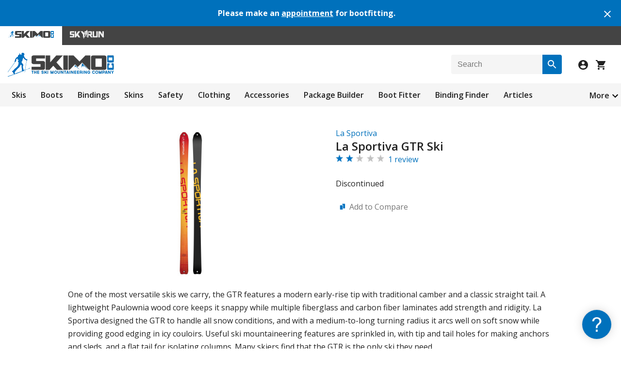

--- FILE ---
content_type: text/html; charset=utf-8
request_url: https://skimo.co/la-sportiva-gtr-skis
body_size: 11601
content:
<!DOCTYPE html>
<html lang="en">
<head>
  <title>La Sportiva GTR Ski</title>
  <meta name="description" content="One of the most versatile skis we carry, the GTR features a modern early-rise tip with traditional camber and a classic straight tail. A lightweight Paulownia wood core keeps it snappy while multiple fiberglass and carbon fiber laminates add strength and ..." />    <link href="https://www.skimo.co/image/data/icon.png" rel="icon" />  <link href="https://skimo.co/la-sportiva-gtr-skis" rel="canonical" />  <link rel="stylesheet" type="text/css" href="https://www.skimo.co/catalog/view/theme/skimo/stylesheet/min.css?v=5031" />

  <link rel="stylesheet" type="text/css" href="https://www.skimo.co/catalog/view/javascript/slick/slick.css" media="screen" /><link rel="stylesheet" type="text/css" href="https://www.skimo.co/catalog/view/javascript/jquery/fancybox/jquery.fancybox.min.css" media="screen" /><link rel="stylesheet" type="text/css" href="https://www.skimo.co/catalog/view/javascript/jquery/cloudzoom/cloud-zoom.css?v=3" media="screen" />      <meta name="viewport" content="width=device-width, initial-scale=1.0" />
    <link id="responsive" rel="stylesheet" type="text/css" href="https://www.skimo.co/catalog/view/theme/skimo/stylesheet/responsive.min.css?v=5031" />
    <script type="text/javascript" src="https://www.skimo.co/catalog/view/javascript/jquery/jquery-1.12.4.min.js"></script>
  <script type="text/javascript" src="https://www.skimo.co/catalog/view/javascript/common.min.js?v=5031"></script>
    <script type="text/javascript" src="https://www.skimo.co/catalog/view/javascript/slick/slick.min.js"></script><script type="text/javascript" src="https://www.skimo.co/catalog/view/javascript/jquery/cloudzoom/cloud-zoom.1.0.2.min.js?v=3"></script><script type="text/javascript" src="https://www.skimo.co/catalog/view/javascript/jquery/minitip/jquery.miniTip.min.js?v=1"></script><script type="text/javascript" src="https://www.skimo.co/catalog/view/javascript/jquery/fancybox/jquery.fancybox.min.js"></script>	    <script async src="https://www.googletagmanager.com/gtag/js?id=G-02ELW0XJ3V"></script>
<script>
  window.dataLayer = window.dataLayer || [];
  function gtag(){dataLayer.push(arguments);}
  gtag('js', new Date());
  gtag('config', 'G-02ELW0XJ3V', {'allow_enhanced_conversions':true});
</script>    <link href="https://fonts.googleapis.com/css?family=Open+Sans:300,400,600,700&display=swap" rel="stylesheet" type="text/css">
</head>
<body>

  <div class="alertBar">
    <div class="alertBar-text">
      <h4>Please make an <a href='https://skimo.youcanbook.me/'>appointment</a> for bootfitting.</h4>
    </div>
    <div class="alertBar-close">
      <a onclick="closeAlert('1202');"><img src="https://www.skimo.co/catalog/view/theme/skimo/image/close-white.svg"></a>
    </div>
  </div>
  
<div class="storeNavigation">
      <div class="storeSelection activeStore">
      <img src="https://www.skimo.co/catalog/view/theme/skimo/image/skimoStore.svg" alt="Skimo Co"/>
    </div>
        <a href="https://skyrun.skimo.co/">
      <div class="storeSelection">
        <img src="https://www.skimo.co/catalog/view/theme/skimo/image/skyrunStore.svg" alt="SkyRun"/>
      </div>
    </a>
  </div>

<div id="container" class="skimo">
  <div id="header">
    <div id="headerLogoAndIcons">
      <div id="logo">
        <a href="/">
          <img src="https://www.skimo.co/image/data/logo.png" title="Skimo Co" alt="Skimo Co" class="logoInNavigation"/>
        </a>
      </div>
      <div id="searchBoxAndIcons">
        <div id="search-box" class="search-box">
          <div id="btn-search" class="button-search" title="Search"></div>
          <input id="search" type="text" placeholder="Search" />
        </div>
        <div id="iconsForHeader">
          <img id="searchIcon" src="https://www.skimo.co/catalog/view/theme/skimo/image/search-icon.svg" class="searchIcon">
                      <a id="login" href="/account/login">
              <img src="https://www.skimo.co/catalog/view/theme/skimo/image/account-icon.svg">
            </a>
                    <a id="checkout" href="/checkout/simple">
            <div class="header-shoppingCartImage">
              <img src="https://www.skimo.co/catalog/view/theme/skimo/image/shopping-cart.svg">
                          </div>
          </a>
        </div>
      </div>
    </div>

    <div id="searchBoxPopUp">
      <div class="search-box search-box-pop-up">
       <div class="button-search" title="Search"></div>
       <input type="text" placeholder="Search" />
      </div>
    </div>

    <div class="priorityNavigation">
      <div class="moreButton">
        <a>More</a>
        <img width="24" height="24" src="https://www.skimo.co/catalog/view/theme/skimo/image/arrow-down.svg" class='dropdownImage'>
      </div>
      <ul class="visible-links">
                  <li><a href="/skis">Skis</a>
            <div>
                          <ul>
                                                              <li><a href="/race-skis">Race</a></li>
                                                                <li><a href="/mountaineering-skis">Mountaineering</a></li>
                                                                <li><a href="/backcountry-skis">Touring</a></li>
                                                                <li><a href="/powder-skis">Powder</a></li>
                                            </ul>
                        </div>
          </li>
                  <li><a href="/boots">Boots</a>
            <div>
                          <ul>
                                                              <li><a href="/race-boots">Race</a></li>
                                                                <li><a href="/alpine-touring-boots">Touring</a></li>
                                                                <li><a href="/freeride-boots">Freeride</a></li>
                                                                <li><a href="/boot-parts">Parts &amp; Accessories</a></li>
                                            </ul>
                        </div>
          </li>
                  <li><a href="/bindings">Bindings</a>
            <div>
                          <ul>
                                                              <li><a href="/race-bindings">Race</a></li>
                                                                <li><a href="/ski-mountaineering-bindings">Lean</a></li>
                                                                <li><a href="/alpine-touring-bindings">Full-featured</a></li>
                                                                <li><a href="/binding-parts">Parts &amp; Accessories</a></li>
                                            </ul>
                        </div>
          </li>
                  <li><a href="/skins">Skins</a>
            <div>
                          <ul>
                                                              <li><a href="/race-skins">Race</a></li>
                                                                <li><a href="/precut-skins">Precut</a></li>
                                                                <li><a href="/climbing-skins">Trim to Fit</a></li>
                                                                <li><a href="/skin-rolls">Off the Roll</a></li>
                                                                <li><a href="/skin-parts">Parts &amp; Accessories</a></li>
                                            </ul>
                        </div>
          </li>
                  <li><a href="/safety">Safety</a>
            <div>
                          <ul>
                                                              <li><a href="/helmets">Helmets</a></li>
                                                                <li><a href="/avalanche-safety">Avalanche Safety</a></li>
                                                                <li><a href="/mountaineering">Mountaineering</a></li>
                                            </ul>
                        </div>
          </li>
                  <li><a href="/clothing">Clothing</a>
            <div>
                          <ul>
                                                              <li><a href="/jackets">Men's Tops</a></li>
                                                                <li><a href="/womens-jackets">Women's Tops</a></li>
                                                                <li><a href="/pants">Men's Bottoms</a></li>
                                                                <li><a href="/womens-pants">Women's Bottoms</a></li>
                                                                <li><a href="/race-suits">Men's Suits</a></li>
                                                                <li><a href="/womens-suits">Women's Suits</a></li>
                                                                <li><a href="/life">Lifestyle</a></li>
                                            </ul>
                        </div>
          </li>
                  <li><a href="/accessories">Accessories</a>
            <div>
                          <ul>
                                                              <li><a href="/poles">Poles</a></li>
                                                                <li><a href="/backpacks">Packs</a></li>
                                                                <li><a href="/goggles">Vision</a></li>
                                                                <li><a href="/gloves">Hands</a></li>
                                                                <li><a href="/hats">Head</a></li>
                                                                <li><a href="/socks">Feet</a></li>
                                                                <li><a href="/watches">Watches</a></li>
                                                                <li><a href="/nutrition">Fuel &amp; Hydration</a></li>
                                                                <li><a href="/tuning">Tuning</a></li>
                                                                <li><a href="/books">Library</a></li>
                                                                <li><a href="/etc">Etc</a></li>
                                            </ul>
                        </div>
          </li>
              </ul>
      <ul class="hidden-links hidden">
              <li><a href='/packages'>Package Builder</a></li>
              <li><a href='/boot-fitter'>Boot Fitter</a></li>
              <li><a href='/binding-finder'>Binding Finder</a></li>
              <li><a href='/article/index'>Articles</a></li>
              <li><a href='/objectives'>Ski Objectives</a></li>
              <li><a href='/product/compare'>Comparisons</a></li>
              <li><a href='/product/specials'>Sale Items</a></li>
              <li><a href='/used-gear'>Used</a></li>
            </ul>
    </div>
  </div>
<div id="content">
  <div class="product-info">
          <div class="left">
                  <div class="image">
            	            <a href="https://www.skimo.co/image/data/la-sportiva/gtr-ski.jpg" title="La Sportiva GTR Ski" class='cloud-zoom' id='zoom1' rel="position:'product-right', showTitle:false, adjustX:-10">
	              <img src="https://www.skimo.co/image/cache/data/la-sportiva/gtr-ski-400.jpg" title="La Sportiva GTR Ski" alt="La Sportiva GTR Ski" id="image" />
	            </a>
                      </div>
                      </div>
        <div id="product-right" class="right">
      <div class="description">
                 <a href="/la-sportiva">La Sportiva</a>
              </div>
	    <div class="prod-title">
        <h1>La Sportiva GTR Ski</h1>
      </div>
      <div id="reviewsOnProducts" class="marginBottom8px">
        <img src="https://www.skimo.co/catalog/view/theme/skimo/image/stars-2.png" alt="1 review" class="reviewStars"/>&nbsp;
        <a onclick="$('body, html').animate({scrollTop:$('#tab-review').offset().top},300);" >1 review</a>
      </div>

    			      <div>
            <br><p>Discontinued</p><br>
          </div>
 	     
       	      <div class="cart" style='margin-top:3px;'>
                    		        <div class="add-to">
	          	            <a class="compare1" onclick="toggleCompare('87','https://www.skimo.co/image/cache/data/la-sportiva/gtr-ski-400.jpg');">Add to Compare</a>
	          </div>
          	      </div>
	    </div>
	  </div>

  <div class="tab-content marginBottom24px">
    <p>One of the most versatile skis we carry, the GTR features a modern early-rise tip with traditional camber and a classic straight tail. A lightweight Paulownia wood core keeps it snappy while multiple fiberglass and carbon fiber laminates add strength and ridigity. La Sportiva designed the GTR to handle all snow conditions, and with a medium-to-long turning radius it arcs well on soft snow while providing good edging in icy couloirs. Useful ski mountaineering features are sprinkled in, with tip and tail holes for making anchors and sleds, and a flat tail for isolating columns. Many skiers find that the GTR is the only ski they need.</p>

<ul>
	<li>Vertical laminated and environmentally certified (FSC/PEFC) Karuba Paulownia wood core is the new standard in lightweight rebound.</li>
	<li>Tri-directional fiberglass and bi-directional carbon / fiberglass laminates keep it stiff without the weight.</li>
	<li>Gently rockered tip makes it easier to keep the skis above any junk and keep them from burrowing in pow.</li>
	<li>Reinforcement plates under the bindings and rubber on the tip and tail add some durability for everyday abuse.</li>
	<li>Tip and tail holes accept K2 Z-Clip style <a href="la-sportiva-higlide-skins">skins</a> and can be used in a pinch for an anchor or sled.</li>
	<li>Finished with 1.8mm sharpened steel edges and P-Tex 2000 bases that glide smoothly.</li>
</ul>  </div>

      <div id="tab-attribute" class="tab-content marginBottom40px">
      <table class="attribute">
              <thead>
          <tr>
            <td colspan="2">
            	Specifications            </td>
          </tr>
        </thead>
        <tbody>
                  <tr>
            <td>
            	Length(s) cm                          </td>
            <td>158, 168, 178</td>
          </tr>
                    <tr>
            <td>
            	Weight              <br /><nobr style='font-weight:normal'>convert to <a href='javascript:;' onclick="jQuery.cookie('unit','oz',9999); jQuery.cookie('jch',1); window.location.reload();">ounces</a></nobr>            </td>
            <td>1090g [158]<br/>1200g [168]<br/>1270g [178]</td>
          </tr>
                    <tr>
            <td>
            	Weight (pair)                          </td>
            <td>2180g [158]<br/>2400g [168]<br/>2540g [178]</td>
          </tr>
                    <tr>
            <td>
            	 <nobr>Sidecut <a class='tooltip' title="These are the millimeter width measurements at the widest point near the tip, narrowest point underfoot (AKA waist width), and the widest point near the tail. Displayed as tip width-waist width-tail width.">&nbsp;</a></nobr>                          </td>
            <td>114-82-104</td>
          </tr>
                    <tr>
            <td>
            	Turn <nobr>Radius <a class='tooltip' title="Turn radius dictates the size of the turn the ski naturally wants to form if the edge bites into the slope throughout the duration of turn.">&nbsp;</a></nobr>                          </td>
            <td>20m [158]<br/>22m [168]<br/>25m [178]</td>
          </tr>
                    <tr>
            <td>
            	Skin <nobr>Fix <a class='tooltip' title="This is how the manufacturer intends climbing skins to be attached to the tip and/or tail of the ski. Some use a proprietary attachment style, others are more general purpose.">&nbsp;</a></nobr>                          </td>
            <td>Z-Clip tip and tail holes, flat notched tail</td>
          </tr>
                    <tr>
            <td>
            	Specs Verified                          </td>
            <td>158 &amp; 178 only</td>
          </tr>
                          </tbody>
              <thead>
          <tr>
            <td colspan="2">
            	Design            </td>
          </tr>
        </thead>
        <tbody>
                  <tr>
            <td>
            	 <nobr>Profile <a class='tooltip' title="Profile is how the ski looks from the side, and describes the rockered(convex base) and cambered(concave base) portions of the ski. Generally, rocker is useful in soft snow and camber is useful in firm snow, but most touring skis use a combination of both.">&nbsp;</a></nobr>                          </td>
            <td>10% rocker, 90% camber, flat tail</td>
          </tr>
                    <tr>
            <td>
            	 <nobr>Shape <a class='tooltip' title="This is how the ski looks from above, and provides noteworthy details to consider alongside dimensions and turn radius.">&nbsp;</a></nobr>                          </td>
            <td>Medium-to-long radius, squarish tail</td>
          </tr>
                    <tr>
            <td>
            	 <nobr>Construction <a class='tooltip' title="Sidewall (aka Sandwich) and Cap are the two main construction styles of the side of the ski. Sidewall sandwiches dedicate material between the flat top sheet and metal edge, and can provide better power transfer and durability. Cap construction forgoes this additional material to shave weight. Noteworthy construction materials and technology are also noted here.">&nbsp;</a></nobr>                          </td>
            <td>LW-Powercap with multiple laminates</td>
          </tr>
                    <tr>
            <td>
            	 <nobr>Core <a class='tooltip' title="These are the primary materials used inside the ski.">&nbsp;</a></nobr>                          </td>
            <td>Karuba Paulownia wood</td>
          </tr>
                          </tbody>
              <thead>
          <tr>
            <td colspan="2">
            	Skimo Co Says            </td>
          </tr>
        </thead>
        <tbody>
                  <tr>
            <td>
            	Usage                          </td>
            <td>Everyday touring</td>
          </tr>
                    <tr>
            <td>
            	Notes                          </td>
            <td>Good mouintaineering features and great handling</td>
          </tr>
                    <tr>
            <td>
            	Bottom Line                          </td>
            <td>Very versatile and easy to ski</td>
          </tr>
                                <tr>
              <td colspan="2" style="text-align:center;font-weight:normal;font-style:italic;">
                            	Compare to other <a href='/compare-mountaineering-skis'>Low-fat Skis</a>
                            </td>
            </tr>
                </tbody>
            </table>
    </div>
  
  
    
  <div id="tab-review" class="tab-content">
    <h2 class="marginBottom4px bold">Questions &amp; Reviews</h2>
    <input type="hidden" id="type" name="type" value="" />
    <div id="review"><div class="review-list borderRadius4px" id="r137">
  <div class="header">
	  <div class="date">11/15/2013</div>
	  <div class="rating">
	    	      <img src="https://www.skimo.co/catalog/view/theme/skimo/image/stars-2.png" title="used product a few times" class="reviewStars" />
	    	    <b>
	    	      <a href='/profile/view?skier=1105'>T Beck</a>
      	    </b>
              <span class="familiarity">(used product a few times)</span>
      	  </div>
	  <span class='clear'>&nbsp;</span>
  </div>
  <div class="body">
	  	  <div class="text">I purchased these skis last season as recreational racer and long distance driver.  I was pleasantly surprised when they came in 20 grams or so lighter than posted on the Sportiva site.  I had been using a Black Diamond Stigma 167 (similar specs but slightly heavier) and was hoping to get a nice rockered tip but more stiffness and performance.  I was very underwhelmed by these skis in my 5-6 outings!  I loved the specs but hated skiing them.  They felt too soft and generally unresponsive.  I also don’t care for the attachment system.<br /><br /> Very possible that they just don’t suit me and will suit others but I prefer the Stigma over this ski and don’t really care for the Stigma either.  I have skied the Dynafit Broad Peaks in a 167 for 10 outings so far and I have been very impressed.  <br /><br />The new Nanga Parbat might be the ski to own in this class....<br /><br />Summary- Nice lightweight ski that looks good on paper.  Look elsewhere if you want an 80 waist do it all ski.  <br /></div>
	  		  <div class="review-list no-border-left-right paddingLeft16px">
        <div class="commentHeader">
          <div class="date">11/22/2013</div>
          <div class="rating">
                           Reply from
                        <b>
                                  <a href='/profile/view?skier=1133'>Brian h</a>
                            </b>
          </div>
          <span class='clear'>&nbsp;</span>
        </div>
        <div class="body">
                    <div class="text">I would disagree with this assessment. Sorry Tyler. I really like these skis and have replaced my Broad Peaks (great ski) with them due their greater width. I think the problem with them is the mount point is off. I moved mine 4 cm (yes, 4) in front and the characteristics changed for the better. Still psyched about them. I also drilled out the tip to use standard skimo race bungees. Perfect.<br /><br />Head to the bottom of this post to read my impressions in detail.  http://getstrongergolonger.squarespace.com/journal/2013/7/24/final-turns-and-sportiva-gtr-review.html</div>
        </div>
		  </div>
	  	  <div class="reply">
	    <i>Comment on this review:</i><br/>
	    <textarea onfocus='expand(this);' onclick='return login_verify();' rows='1' style='height:auto;'></textarea><br />
      	    <div class="buttons reviewField" style="display:none;">
        <button onclick='reply(137,this);'>Post Comment</button>
	    </div>
	  </div>
  </div>
</div>
</div>
    <div id="review-title">
      <button class='selector' onclick="change_type('question'); return scroll_to('#review-title');">
        Ask a question
      </button>
      <button class='selector' onclick="change_type('review'); return scroll_to('#review-title');">
        Write a review
      </button>
      <button class='selector min640' onclick="change_type('comment'); return scroll_to('#review-title');">
        Post a comment
      </button>
    </div>
          <p>Earn store credit by writing reviews. <a href='/ski-reviews'>Learn more</a>.</p>
    
    	    <div class="reviewField marginTop8px">
	      <label class="product-label">Your name:
	        <span style='margin-left:10px;'>
	          <i>(or <a class='login' href="/account/login" onclick="login_open();return false;">Login</a>)</i>
	        </span>
        </label>
	      <input id="name" type="text" name="name" value="" />
	    </div>
	    <div class="reviewField">
        <label class="product-label">Your e-mail:</label>
	      <input id="email" type="text" name="email" value="" />
	    </div>
        <div class="reviewField review-field">
	    <label class="product-label marginTop8px">Overall rating:</label>
        <div id="selectNumberOfStars" class="formField">
                      <label class="containerRadio">
              <input type="radio" name="rating" value="1">
              1 stars
              <span class="checkmarkRadio"></span>
            </label>
                      <label class="containerRadio">
              <input type="radio" name="rating" value="2">
              2 stars
              <span class="checkmarkRadio"></span>
            </label>
                      <label class="containerRadio">
              <input type="radio" name="rating" value="3">
              3 stars
              <span class="checkmarkRadio"></span>
            </label>
                      <label class="containerRadio">
              <input type="radio" name="rating" value="4">
              4 stars
              <span class="checkmarkRadio"></span>
            </label>
                      <label class="containerRadio">
              <input type="radio" name="rating" value="5">
              5 stars
              <span class="checkmarkRadio"></span>
            </label>
                  </div>
    </div>

    <div class="reviewField review-field">
      <label class="product-label">Familiarity:</label>
      <div class="styledSelect">
        <select name="familiarity">
          <option value="">-- Select --</option>
          <option value="1">Haven't used</option>
          <option value="2">Used a few times</option>
          <option value="3">Used regularly</option>
          <option value="4">Downright abused</option>
        </select>
      </div>
    </div>

    <div class="reviewField">
      <label id='prompt' class="product-label marginTop8px">Your review:</label>
      <textarea id="text" name="text" cols="40" rows="8" style="width: 98%;"></textarea>
    </div>

          <div class="reviewField">
        <label class="product-label">What is 18 + 0?</label>
        <input id="captcha" type="text" name="captcha" value="" />
      </div>
      <div class="reviewField">
        <label class="product-label">Your website (optional):</label>
        <input id="website" type="text" name="website" value="" />
      </div>
        <input type="hidden" id="photo" name="image" value="" class="photo-val" />

    <div class="reviewField">
      <label class="product-label">Add a photo</label>
      <div id="circleAroundImage">
        <img id='button-camera' title='Upload photo' src='https://www.skimo.co/catalog/view/theme/skimo/image/camera.png' />
      </div>
    </div>
    <div id="submit-btn" class="buttons reviewField">
      <button id="button-review">Submit Review</button>
    </div>
  </div>

      <span class='modelInfo'>Model: GTR</span>
      </div>

<script type="text/javascript"><!--
$('#buy').bind('click', function() {
  $.ajax({
    url: '/checkout/cart/add',
    type: 'post',
    data: $('.product-info input[type=\'text\'], .product-info input[type=\'hidden\'], .product-info input[type=\'radio\']:checked, .product-info input[type=\'checkbox\']:checked, .product-info select'),
    dataType: 'json',
    success: function(json) {
      $('#notification').remove();
      $('.options .error').remove();
      if (json['error']) {
        if (json['error']['option']) {
          for (i in json['error']['option']) {
            $('#option-' + i).after('<span class="error">' + json['error']['option'][i] + '</span>');
          }
        }
      }
      if (json['success']) {
        notify('success',json['success']);
      }
    }
  });
});

function open_image(id) {
  if (jQuery('#container').width()<580) return true;
  $.fancybox.open({
    src:$('#'+id).attr('href'), opts:{ touch:{ vertical:false } }
  });
  return false;
}
function open_pic(pic) {
  if (pic) {
    $.fancybox.open({
      src:$(pic).attr('href'), opts:{ touch:{ vertical:false } }
    });
  } else {
    var start = -1;
    var primary = $('#zoom1').attr('href');
    var images = [];
    $('.cloud-zoom-gallery').each(function(i,e) {
      if (e.getAttribute('id')=='no_image') return;
      images.push(
        { src:$(e).attr('href'), opts:{ thumb:$('img',e).attr('src') } }
      );
      if (e.getAttribute('href')==primary) {
        start = i;
      }
    });
    if (start<0) {
      images.unshift(
        { src:primary, opts:{ thumb:$('#zoom1 img').attr('src') } }
      );
      start++;
    }
    $.fancybox.open(images,{ touch:{ vertical:false }, buttons:["zoom","thumbs","close"], idleTime:false },start);
  }
  return false;
}
if (jQuery('#container').width()<705) {
  jQuery("#zoom1").attr('rel',"position:'inside', showTitle:false, adjustX:-4, adjustY:-4");
}

function change_type(t) {
  if (t) {
    $('#type').val(t);
    $('.reviewField').show();
    if (t=='question') {
      $('.review-field').hide();
      $('#prompt').text("Your question:");
      $('#button-review').text("Submit Question");
    } else if (t=='review') {
      $('.review-field').show();
      $('#prompt').text("Your review:");
      $('#button-review').text("Submit Review");
    } else if (t=='comment') {
      $('.review-field').hide();
      $('#prompt').text("Your comment:");
      $('#button-review').text("Post Comment");
    }
  } else {
    $('.reviewField').hide();
  }
  return false;
}
change_type();

$('#button-review').bind('click', function() {
  $.ajax({
    url: '/product/product/write?product_id=87',
    type: 'post',
    dataType: 'json',
    data: 'name=' + encodeURIComponent($('input[name=\'name\']').val()) + '&email=' + encodeURIComponent($('input[name=\'email\']').val()) +
          '&type=' + encodeURIComponent($('input[name=\'type\']').val()) + '&text=' + encodeURIComponent($('textarea[name=\'text\']').val()) +
          '&rating=' + encodeURIComponent($('input[name=\'rating\']:checked').val() ? $('input[name=\'rating\']:checked').val() : '') +
          '&familiarity=' + encodeURIComponent($('select[name=\'familiarity\']').val()) + '&image=' + encodeURIComponent($('input[name=\'image\']').val()) +
          '&captcha=' + encodeURIComponent($('input[name=\'captcha\']').val()) + '&website=' + encodeURIComponent($('input[name=\'website\']').val()) ,
    beforeSend: function() {
      $('#notification').remove();
      $('#button-review').attr('disabled', true).after('<img class="loading" src="/catalog/view/image/loading-small.gif" />');
    },
    complete: function() {
      $('.loading').remove();
      $('#button-review').attr('disabled', false);
    },
    success: function(data) {
      if (data['error']) {
        notify('warning',data['error']);
      }
      if (data['success']) {
        notify('success',data['success']);
        $('input[name=\'name\']').val('');
        $('input[name=\'email\']').val('');
        $('textarea[name=\'text\']').val('');
        $('select[name=\'familiarity\']').val('');
        $('input[name=\'rating\']').prop('checked', false);
        $('input[name=\'captcha\']').val('');
        $('input[name=\'website\']').val('');
        $('.photo-val').val('');
        $('.uploaded').remove();
      }
    }
  });
  return false;
});
function expand(e) {
  e = $(e); e.attr('rows',5); $('.reviewField',e.parent()).show();
  $('#circleAroundImage img',e.parent()).each(function(i,e) {add_upload('button-camera',e.getAttribute('id').substring(13));});
}
function reply(p,e) {
  e = $(e); var ta = $('textarea',e.parent().parent());
  $.ajax({
    url: '/product/product/reply?product_id=87',
    type: 'post',
    dataType: 'json',
    data: 'parent=' + p + '&text=' + encodeURIComponent(ta.val()) + '&image=' + encodeURIComponent($('#photo'+p).val()),
    beforeSend: function() {
      $('#notification').remove();
      e.attr('disabled', true).after('<img class="loading" src="/catalog/view/image/loading-small.gif" />');
    },
    complete: function() {
      $('.loading').remove();
      e.attr('disabled', false);
    },
    success: function(data) {
      if (data['error']) {
        notify('warning',data['error']);
      }
      if (data['success']) {
        notify('success',data['success']);
        ta.val('');
        $('.photo-val').val('');
        $('.uploaded').remove();
      }
    }
  });
}

var logged = false;
function login_verify() {
  if (logged) return true;
  login_open("Please login to post a reply."); return false;
}


var default_price = '$598.95'; var default_special = ''; var default_from = '';
var base_price = 598.95; var base_special = 0; var base_stock = "Discontinued";
var img_map = {}; var price_map = {}; var special_map = {}; var stock_map = {}; var cart_map = {}; var acc_map = {};
function set_option(sort) {
  var single = null;
  for (key in img_map) {
    if (sort==img_map[key]) {
      if (single) {
        var selected = img_map[$(".options option:selected").val()];
        if (selected && selected!=sort) change_data($(".options option:selected").parent().val('').get(0));
        return;
      }
      single = key;
    }
  }
  if (single) change_data($(".options option[value='"+single+"']").parent().val(single).get(0));
}
function toggle_select(e) {
  var div = e.parentNode.parentNode;
  if (e.checked) $('.droplist',div).show(); else {
    $('.droplist',div).hide(); $('select',div).val('');
  }
}
function change_data(e,img) {
  var ov = 0, sv = 0, av = 0, pov_id = jQuery(".options select").val();
  if (typeof price_map[pov_id] !== "undefined") ov += price_map[pov_id];
  if (typeof special_map[pov_id] !== "undefined") sv += special_map[pov_id];
  jQuery(".accessory .checkbox input").each(function (i,s) {
    s = jQuery(s); var div = s.parent().parent(); var pov = div.attr('id').substring(10);
    if (pov==0 || jQuery("option[value='"+pov+"']").is(":selected")) div.show(); else { s.attr('checked',false); div.hide(); }
    if (!s.is(":checked")) return; var selects = jQuery("select",div); var es = selects.length>0 ? selects.first() : s;
    if (es.val() && typeof acc_map[es.val()]!=="undefined") av += acc_map[es.val()];
  });
  if (isNaN(parseInt(pov_id))) {
          jQuery("#price").html(default_from + add_price(default_price,av));
      jQuery("#special").hide();
      jQuery("#price").removeClass("price-old");
        if (pov_id=='oos') {
      notify_me(pov_id);
    }
  } else {
    jQuery("#price").text("$"+(base_price + ov + av).toFixed(2));
    jQuery("#special").text("$"+(base_special + sv + av).toFixed(2));
    if (base_special==0 || (base_price + ov).toFixed(2) == (base_special + sv).toFixed(2)) {
      jQuery("#price").removeClass("price-old"); jQuery("#special").hide();
    } else {
      if (!jQuery("#price").hasClass("price-old")) jQuery("#price").addClass("price-old"); jQuery("#special").show();
    }
  }
  if (e) {
    jQuery("#stock_text").html(typeof stock_map[e.value] !== "undefined" ? stock_map[e.value] : base_stock);
    if (typeof cart_map[e.value] !== "undefined") jQuery("#buy").text(cart_map[e.value]);
  }
}

function add_price(t,d) {
  if (t.charAt(0)=='$') t = t.substring(1);
  return "$" + (parseFloat(t) + d).toFixed(2);
}

function add_upload(button,parent) {
  var id = '#' + button + (parent ? parent : '');
  new AjaxUpload(id, {
    action: 'product/product/upload',
    name: 'file',
    autoSubmit: true,
    responseType: 'json',
    onSubmit: function(file, extension) {
      $('#notification').remove();
      $(id).attr('disabled', true).attr('src','/catalog/view/image/loading-small.gif');
    },
    onComplete: function(file, json) {
      $('.loading').remove();
      $(id).attr('disabled', false).attr('src','https://www.skimo.co/catalog/view/theme/skimo/image/camera.png');
      if (json['error']) {
        notify('warning',json['error']);
      } else {
        $('.uploaded').remove();
        $('#photo'+(parent ? parent : '')).val(json['file']);
        $(id).parent().before('<img src="' + json['thumb'] + '" class="uploaded" />');
      }
    }
  });
}

function notify_me(m) {
  popup_open('product/product/notify?' + (m ? 'message=' + m : '') + '&product_id=87&product_option_value_id=' + $('div.option select').val());
}

function subscribe(o) {
  popup_open('product/product/subscribe?quantity=' + $('#quantity').val() + '&product_id=87&product_option_value_id=' + $('div.option select').val());
}

$(document).ready(function() {
  $('.modelInfo').hide();
  $.ajax({
    type: "GET",
    url: "https://www.skimo.co/catalog/view/javascript/jquery/ajaxupload.js",
    dataType: "script",
    cache: true,
    complete: function() { add_upload('button-camera'); }
  });
	$('.featuredProducts').slick({
		slidesToShow: 4,
    slidesToScroll: 4,
		autoplay: false,
		dots: true,
		responsive: [
      {
        breakpoint: 900,
        settings: {
          slidesToShow: 3,
          slidesToScroll: 3,
        }
      },
      {
        breakpoint: 680,
        settings: {
          slidesToShow: 2,
          slidesToScroll: 2,
        }
      },
      {
        breakpoint: 400,
        settings: {
          slidesToShow: 1,
          slidesToScroll: 1,
        }
      }
    ]
  });
  $('.tooltip').miniTip({anchor:'e',aHide:false});
});
//--></script>
<div class="product-compareSection position2" style='display:none;'>
  <div class="product-compareSection-header">
    <h2 class="bold">Compare (<span id="compare-count">0</span>)</h2>
    <div class="product-compareSection-icons">
      <img src="https://www.skimo.co/catalog/view/theme/skimo/image/minimize-24px.svg" class="product-compareSection-minimize" style="opacity:.6">
      <img src="https://www.skimo.co/catalog/view/theme/skimo/image/close.svg" class="product-compareSection-close" onclick="clearCompare();">
    </div>
  </div>
  <div class="product-compareSection-listOfProducts">
    <div class="product-compareSection-overflow" style="display:none;">
      <p id="overflow-text" class="marginTop20px semiBold" style="line-height: 1.2"></p>
    </div>
    <div class="product-compareSection-view">
      <p class="marginTop20px semiBold" style="line-height: 1.2"><a id='view_compare' href="/product/compare">View<br>products</a></p>
    </div>
  </div>
</div>
<script type="text/javascript">
$(document).ready(function() {
  $(".product-compareSection-minimize, .product-compareSection-header h2").click(function() {
   	$(".product-compareSection").toggleClass("position1 position2");
  });
});
</script>
  <div class="socialMediaFooterBox">
    <h2>Follow us on social media</h2>
    <div class="iconsBoxForFooter">
      <a href='https://instagram.com/skimo_co/'>
        <img src="https://www.skimo.co/catalog/view/theme/skimo/image/instagramLogo.png">
      </a>
      <a href='https://www.facebook.com/SkimoCo'>
        <img src="https://www.skimo.co/catalog/view/theme/skimo/image/facebookLogo.png">
      </a>
      <a href='/feed/rss'>
        <img src="https://www.skimo.co/catalog/view/theme/skimo/image/rssLogo.png">
      </a>
    </div>
  </div>
  <div id="footer">
    <div class="footerTextContainer">
      <div class="column">
        <h3>Information</h3>
        <ul>
          <li><a href="/about">About Us</a></li>
          <li><a href="/article/index">News &amp; Articles</a></li>
          <li><a href="/privacy">Privacy</a> / <a href="/terms">Terms</a></li>
        </ul>
      </div>
      <div class="column">
        <h3>Customer Service</h3>
        <ul>
          <li><a href="/information/contact">Contact Us</a></li>
          <li><a href="/shipping">Shipping &amp; Services</a></li>
          <li><a href="/account/return/policy">Returns &amp; Warranty</a></li>
        </ul>
      </div>
      <div class="column account-column">
        <h3>My Account</h3>
        <ul>
          <li><a href="/account/account">Home</a></li>
          <li><a href="/account/order">Order History</a></li>
          <li><a href="/account/wishlist">Wish List</a></li>
        </ul>
      </div>
      <div class="column">
        <h3>Extras</h3>
        <ul>
          <li><a href="/product/specials">Specials</a></li>
          <li><a href="/account/voucher">Gift Certificates</a></li>
          <li><a href="/product/manufacturer">Brands</a></li>
        </ul>
      </div>
      <div class="column contact-column">
        <ul>
          <li class="email-cl"><a href="mailto:help@skimo.co">help@skimo.co</a></li>
          <li class="phone-cl" title="(801) 942-9084"><a href="tel:(801) 942-9084">(801) 942-9084</a></li>
          <li class="address-cl">Salt Lake City, UT</li>
        </ul>
      </div>
    </div>
  </div>
       <div id='fullscreen'>View <a href='javascript:toggle_fs();'>full screen</a> version</div>
  </div>
<script type="text/javascript">
  var enchant = enchant || [];
</script>
<script src="//platform.enchant.com" data-enchant-messenger-id="3a90f06c" async></script>
<script type="text/javascript">
<!--
$(document).ready(function() {
  $("a:contains('Sale Items')").css('color','red');
});
//-->
</script>
</body></html>